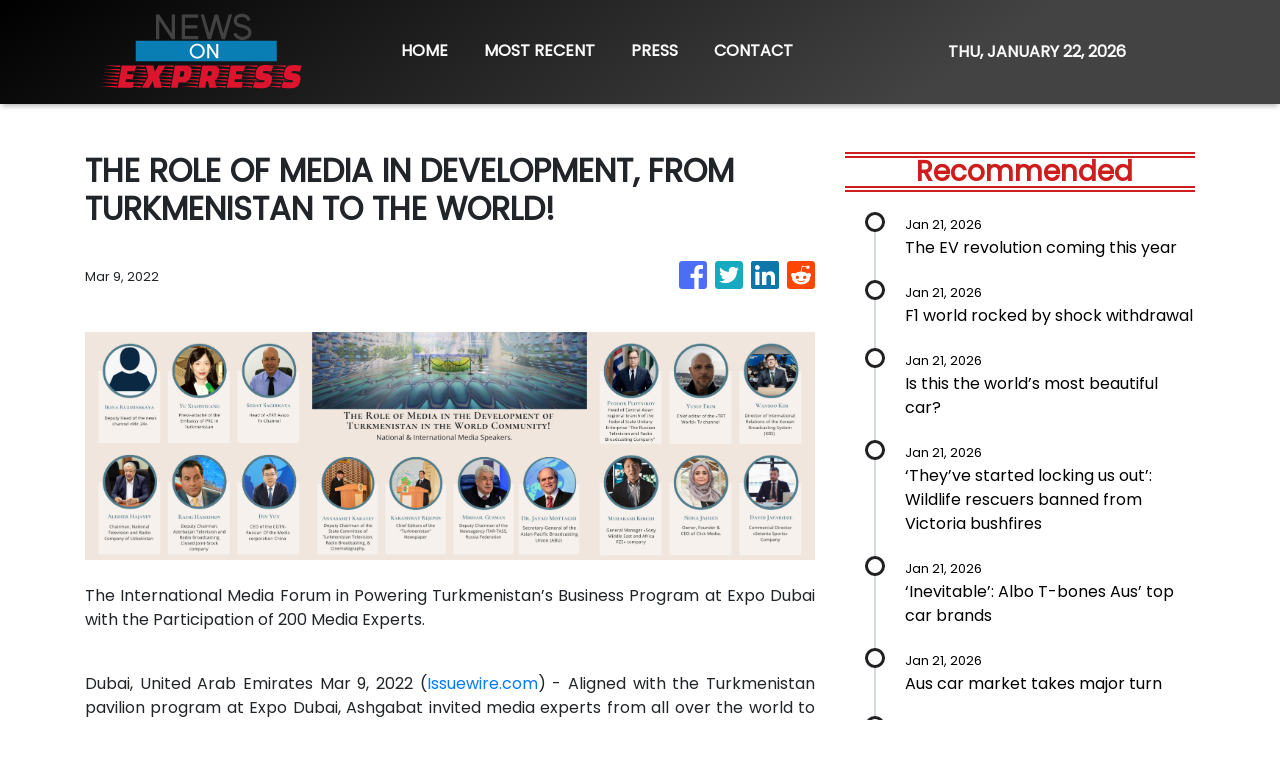

--- FILE ---
content_type: text/html; charset=utf-8
request_url: https://us-central1-vertical-news-network.cloudfunctions.net/get/fetch-include-rss
body_size: 22582
content:
[
  {
    "id": 112288242,
    "title": "The EV revolution coming this year",
    "summary": "Australia’s roads are set to be transformed forever as a new breed of electric cars prepare to make their way into the country.",
    "slug": "the-ev-revolution-coming-this-year",
    "link": "https://www.news.com.au/technology/motoring/motoring-news/the-wild-new-electric-cars-coming-to-australia-in-2026/news-story/6abfe1e3698c53d70475c16d35798a52?from=rss-basic",
    "date_published": "2026-01-21T02:11:45.000Z",
    "images": "https://content.api.news/v3/images/bin/f857ce621cc5423f6ec15f8c0e30db44?width=320",
    "categories": "3492,4637,1005,1432,1436,2688,3484,3493,3552,3563,3566,4645,4654,4671,4728,4743,4751,4752,4758,4771,4772,4779,4780,4794,4795,4796,4797",
    "img_id": "0",
    "caption": "",
    "country": "Australia",
    "source_type": "rss",
    "source": "news.com.au"
  },
  {
    "id": 112277972,
    "title": "F1 world rocked by shock withdrawal",
    "summary": "A key element of the F1 grid has stunned the sport by cancelling its involvement.",
    "slug": "f1-world-rocked-by-shock-withdrawal",
    "link": "https://www.news.com.au/technology/motoring/on-the-road/aston-martin-steps-away-from-formula-1-safety-car-role-after-five-years/news-story/ef1eab9b7673302e9fc65af1e5e9ca9e?from=rss-basic",
    "date_published": "2026-01-21T02:11:45.000Z",
    "images": "https://content.api.news/v3/images/bin/dcea17ba9b8d6a90a98fd38e3d5583d2?width=320",
    "categories": "3492,4637,1005,1432,1436,2688,3484,3493,3552,3563,3566,4645,4654,4671,4728,4743,4751,4752,4758,4771,4772,4779,4780,4794,4795,4796,4797",
    "img_id": "0",
    "caption": "",
    "country": "Australia",
    "source_type": "rss",
    "source": "news.com.au"
  },
  {
    "id": 112266942,
    "title": "Is this the world’s most beautiful car?",
    "summary": "Ferrari’s latest supercar has genuine claims on being the most aesthetically pleasing vehicle ever made. And that’s even before you step inside.",
    "slug": "is-this-the-worlds-most-beautiful-car",
    "link": "https://www.news.com.au/technology/motoring/motoring-news/is-the-ferrari-amalfi-the-worlds-most-beautiful-car/news-story/520c059c1748d979c30dac417898404a?from=rss-basic",
    "date_published": "2026-01-21T02:11:45.000Z",
    "images": "https://content.api.news/v3/images/bin/13ee8f8351647f545db5a3009ba93548?width=320",
    "categories": "3492,4637,1005,1432,1436,2688,3484,3493,3552,3563,3566,4645,4654,4671,4728,4743,4751,4752,4758,4771,4772,4779,4780,4794,4795,4796,4797",
    "img_id": "0",
    "caption": "",
    "country": "Australia",
    "source_type": "rss",
    "source": "news.com.au"
  },
  {
    "id": 112214167,
    "title": "‘They’ve started locking us out’: Wildlife rescuers banned from Victoria bushfires",
    "summary": "Wildlife rescuers are crying foul as they claim the Victorian state government has barred them from helping animals on fire grounds.",
    "slug": "theyve-started-locking-us-out-wildlife-rescuers-banned-from-victoria-bushfires",
    "link": "https://www.news.com.au/technology/science/animals/theyve-started-locking-us-out-wildlife-rescuers-banned-from-victoria-bushfires/news-story/8b8a652f1b9e473bfa52818f087e498b?from=rss-basic",
    "date_published": "2026-01-21T02:11:45.000Z",
    "images": "https://content.api.news/v3/images/bin/701088509f0f0fb98fa2ffdf3b7a2b0f?width=320",
    "categories": "3492,4637,1005,1432,1436,2688,3484,3493,3552,3563,3566,4645,4654,4671,4728,4743,4751,4752,4758,4771,4772,4779,4780,4794,4795,4796,4797",
    "img_id": "0",
    "caption": "",
    "country": "Australia",
    "source_type": "rss",
    "source": "news.com.au"
  },
  {
    "id": 112184685,
    "title": "‘Inevitable’: Albo T-bones Aus’ top car brands",
    "summary": "Australia’s biggest car brands have warned they face significant challenges because of a controversial move from the Albanese Government.",
    "slug": "inevitable-albo-tbones-aus-top-car-brands",
    "link": "https://www.news.com.au/technology/motoring/car-giants-warn-of-tough-new-era-under-australias-strict-emission-rules/news-story/f8676fea7109021bb703676b361766ba?from=rss-basic",
    "date_published": "2026-01-21T02:11:45.000Z",
    "images": "https://content.api.news/v3/images/bin/840c2b3da03495f87b49f211d7bc4e44?width=320",
    "categories": "3492,4637,1005,1432,1436,2688,3484,3493,3552,3563,3566,4645,4654,4671,4728,4743,4751,4752,4758,4771,4772,4779,4780,4794,4795,4796,4797",
    "img_id": "0",
    "caption": "",
    "country": "Australia",
    "source_type": "rss",
    "source": "news.com.au"
  },
  {
    "id": 112163932,
    "title": "Aus car market takes major turn",
    "summary": "Australia’s brutal ‘seller’s market’ for used cars has shifted dramatically in an extraordinary reversal of fortune.",
    "slug": "aus-car-market-takes-major-turn",
    "link": "https://www.news.com.au/technology/motoring/on-the-road/used-car-sales-slump-as-new-data-shows-sellers-market-has-ended/news-story/a4909d5c89357ebd114c3751febd08d5?from=rss-basic",
    "date_published": "2026-01-21T02:11:45.000Z",
    "images": "https://content.api.news/v3/images/bin/1020c8eaa99dc1dcb99b2790579d0f38?width=320",
    "categories": "3492,4637,1005,1432,1436,2688,3484,3493,3552,3563,3566,4645,4654,4671,4728,4743,4751,4752,4758,4771,4772,4779,4780,4794,4795,4796,4797",
    "img_id": "0",
    "caption": "",
    "country": "Australia",
    "source_type": "rss",
    "source": "news.com.au"
  },
  {
    "id": 112096510,
    "title": "‘No war’: Trump pushes back as prices soar",
    "summary": "As Australia tightens car emissions laws, the US is moving in a different direction altogether in a bid to arrest record prices. The flow on might be felt here.",
    "slug": "no-war-trump-pushes-back-as-prices-soar",
    "link": "https://www.news.com.au/technology/motoring/us-officials-move-to-scrap-emissions-rules-amid-record-high-car-prices/news-story/35df4ee08bfa9489187816303a522ce7?from=rss-basic",
    "date_published": "2026-01-21T02:11:45.000Z",
    "images": "https://content.api.news/v3/images/bin/e3c14fdfdb26205e76042de5d3c2d110?width=320",
    "categories": "3492,4637,1005,1432,1436,2688,3484,3493,3552,3563,3566,4645,4654,4671,4728,4743,4751,4752,4758,4771,4772,4779,4780,4794,4795,4796,4797",
    "img_id": "0",
    "caption": "",
    "country": "Australia",
    "source_type": "rss",
    "source": "news.com.au"
  },
  {
    "id": 112074330,
    "title": "‘It’s a battle’: Bitter new F1 rivalry explodes",
    "summary": "One of motor sport’s oldest and most bitter rivalries will spill over into Formula One this season and the protagonists are already at each other’s throats.",
    "slug": "its-a-battle-bitter-new-f1-rivalry-explodes",
    "link": "https://www.news.com.au/technology/motoring/motoring-news/ford-and-gm-go-to-war-over-f1/news-story/229b2ccca8aa69adf25c847d2e28ec53?from=rss-basic",
    "date_published": "2026-01-21T02:11:45.000Z",
    "images": "https://content.api.news/v3/images/bin/4ad0c22de4a874e95561eb9393e0f03c?width=320",
    "categories": "3492,4637,1005,1432,1436,2688,3484,3493,3552,3563,3566,4645,4654,4671,4728,4743,4751,4752,4758,4771,4772,4779,4780,4794,4795,4796,4797",
    "img_id": "0",
    "caption": "",
    "country": "Australia",
    "source_type": "rss",
    "source": "news.com.au"
  },
  {
    "id": 111976225,
    "title": "How an underdog won Car of the Year",
    "summary": "An affordable electric vehicle has landed a killer blow, stunning judges to claim our automotive award.",
    "slug": "how-an-underdog-won-car-of-the-year",
    "link": "https://www.news.com.au/technology/motoring/motoring-news/why-the-kia-ev3-was-named-the-best-new-car-of-2025/news-story/384897ba4b967b2d65a19c730e5b29d3?from=rss-basic",
    "date_published": "2026-01-21T02:11:45.000Z",
    "images": "https://content.api.news/v3/images/bin/339eea7c6445e2739b94413d79e17e10?width=320",
    "categories": "3492,4637,1005,1432,1436,2688,3484,3493,3552,3563,3566,4645,4654,4671,4728,4743,4751,4752,4758,4771,4772,4779,4780,4794,4795,4796,4797",
    "img_id": "0",
    "caption": "",
    "country": "Australia",
    "source_type": "rss",
    "source": "news.com.au"
  },
  {
    "id": 111953740,
    "title": "Fire’s horror impact on livestock, wildlife",
    "summary": "As devastating bushfires continue to rip through almost 400,000 hectares of land across Victoria, a horrifying figure that dwarfs numbers from the Black Summer bushfires has emerged.",
    "slug": "fires-horror-impact-on-livestock-wildlife",
    "link": "https://www.news.com.au/technology/science/animals/tough-time-heartbreak-as-20000-livestock-wildlife-killed-in-victorian-bushfires/news-story/4a12f8e6a36e5e912f4a671beaecb190?from=rss-basic",
    "date_published": "2026-01-21T02:11:45.000Z",
    "images": "https://content.api.news/v3/images/bin/5a845e9b16ad6dd37be84a6e1074c445?width=320",
    "categories": "3492,4637,1005,1432,1436,2688,3484,3493,3552,3563,3566,4645,4654,4671,4728,4743,4751,4752,4758,4771,4772,4779,4780,4794,4795,4796,4797",
    "img_id": "0",
    "caption": "",
    "country": "Australia",
    "source_type": "rss",
    "source": "news.com.au"
  },
  {
    "id": 111942310,
    "title": "‘Filthy’: Tesla tech fail cost brand car of year",
    "summary": "Elon Musk’s passion project and the very feature meant to save Tesla is the same thing that cost his brand a shot at the Car of the Year title.",
    "slug": "filthy-tesla-tech-fail-cost-brand-car-of-year",
    "link": "https://www.news.com.au/technology/motoring/motoring-news/teslas-full-self-driving-feature-slammed-as-a-liability-by-expert-judges/news-story/9c6a794a0d9b4df691abb115b359d836?from=rss-basic",
    "date_published": "2026-01-21T02:11:45.000Z",
    "images": "https://content.api.news/v3/images/bin/de1fc8e95e10a5cd64dcb5da1bbcc693?width=320",
    "categories": "3492,4637,1005,1432,1436,2688,3484,3493,3552,3563,3566,4645,4654,4671,4728,4743,4751,4752,4758,4771,4772,4779,4780,4794,4795,4796,4797",
    "img_id": "0",
    "caption": "",
    "country": "Australia",
    "source_type": "rss",
    "source": "news.com.au"
  },
  {
    "id": 111910427,
    "title": "Revealed: We crown 2025 Car of the Year",
    "summary": "Of all the incredible new models that hit the road in 2025, one stood above the rest.",
    "slug": "revealed-we-crown-2025-car-of-the-year",
    "link": "https://www.news.com.au/technology/motoring/car-advice/kia-ev3-wins-2025-car-of-the-year-title/news-story/5a9c3834d5a5cb8f0a305155f0a6eb76?from=rss-basic",
    "date_published": "2026-01-21T02:11:45.000Z",
    "images": "https://content.api.news/v3/images/bin/462bdb78e46b11a99443963129427184?width=320",
    "categories": "3492,4637,1005,1432,1436,2688,3484,3493,3552,3563,3566,4645,4654,4671,4728,4743,4751,4752,4758,4771,4772,4779,4780,4794,4795,4796,4797",
    "img_id": "0",
    "caption": "",
    "country": "Australia",
    "source_type": "rss",
    "source": "news.com.au"
  },
  {
    "id": 111824617,
    "title": "Council move leads to fish, turtle deaths",
    "summary": "Council’s decision to dump a 20-year wetlands caretaker has triggered an environmental disaster with a beloved Sydney nature walk turning into an overgrown swamp.",
    "slug": "council-move-leads-to-fish-turtle-deaths",
    "link": "https://www.news.com.au/technology/environment/sustainability/really-concerning-council-move-leads-to-mass-wildlife-deaths/news-story/57ba4e6fc57137ce00a0c4a3dd512117?from=rss-basic",
    "date_published": "2026-01-21T02:11:45.000Z",
    "images": "https://content.api.news/v3/images/bin/902925f2fe099d01ee4623bc2e7553e0?width=320",
    "categories": "3492,4637,1005,1432,1436,2688,3484,3493,3552,3563,3566,4645,4654,4671,4728,4743,4751,4752,4758,4771,4772,4779,4780,4794,4795,4796,4797",
    "img_id": "0",
    "caption": "",
    "country": "Australia",
    "source_type": "rss",
    "source": "news.com.au"
  },
  {
    "id": 111790361,
    "title": "Shocking scenes as wild storms slam Sydney",
    "summary": "A woman has died and some communities across NSW faced evacuation as the state was lashed by “very dangerous” thunderstorms.",
    "slug": "shocking-scenes-as-wild-storms-slam-sydney",
    "link": "https://www.news.com.au/technology/environment/new-south-wales-braces-for-more-wild-weather-and-severe-thunderstorm-warnings/news-story/0e57660047df6e1a77882532a638dfa3?from=rss-basic",
    "date_published": "2026-01-21T02:11:45.000Z",
    "images": "https://content.api.news/v3/images/bin/60cd89e3f6870858d1e09d5fc192d95b?width=320",
    "categories": "3492,4637,1005,1432,1436,2688,3484,3493,3552,3563,3566,4645,4654,4671,4728,4743,4751,4752,4758,4771,4772,4779,4780,4794,4795,4796,4797",
    "img_id": "0",
    "caption": "",
    "country": "Australia",
    "source_type": "rss",
    "source": "news.com.au"
  },
  {
    "id": 111737895,
    "title": "‘Global threats continue to grow’: UK to increase age reservists can be called up to 65",
    "summary": "The UK will increase the age reservists can be called up for service by 10 years, as it seeks to better prepare for war in the face of “global threats”.",
    "slug": "global-threats-continue-to-grow-uk-to-increase-age-reservists-can-be-called-up-to-65",
    "link": "https://www.news.com.au/world/europe/global-threats-continue-to-grow-uk-to-increase-age-reservists-can-be-called-up-to-65/news-story/eb27151db1ef35228cf481ed01657c59?from=rss-basic",
    "date_published": "2026-01-21T02:11:45.000Z",
    "images": "https://content.api.news/v3/images/bin/1e0f40675d3c57081e60ac85fcd4041e?width=320",
    "categories": "3492,4637,1005,1432,1436,2688,3484,3493,3552,3563,3566,4645,4654,4671,4728,4743,4751,4752,4758,4771,4772,4779,4780,4794,4795,4796,4797",
    "img_id": "0",
    "caption": "",
    "country": "Australia",
    "source_type": "rss",
    "source": "news.com.au"
  },
  {
    "id": 111714138,
    "title": "‘Changed course’: $15m Schumaker ask",
    "summary": "An iconic piece of motorsport history that changed F1 legend Michael Schumacher’s life forever is set to go to auction for the very first time.",
    "slug": "changed-course-15m-schumaker-ask",
    "link": "https://www.news.com.au/technology/motoring/on-the-road/michael-schumachers-first-f1-racewinning-car-heads-to-auction-for-millions/news-story/1b369c624353dd2b1a8d298cb6608c2d?from=rss-basic",
    "date_published": "2026-01-21T02:11:45.000Z",
    "images": "https://content.api.news/v3/images/bin/2ed994d9c20e0a605ac5601d8de26f5d?width=320",
    "categories": "3492,4637,1005,1432,1436,2688,3484,3493,3552,3563,3566,4645,4654,4671,4728,4743,4751,4752,4758,4771,4772,4779,4780,4794,4795,4796,4797",
    "img_id": "0",
    "caption": "",
    "country": "Australia",
    "source_type": "rss",
    "source": "news.com.au"
  },
  {
    "id": 111714137,
    "title": "Verstappen’s ‘deeply personal’ F1 reveal",
    "summary": "A groundbreaking new partnership between Ford and Red Bull has the potential to transform Formula 1 – and the cars we drive every day.",
    "slug": "verstappens-deeply-personal-f1-reveal",
    "link": "https://www.news.com.au/technology/motoring/motoring-news/red-bull-and-ford-unveil-stunning-new-f1-car/news-story/338d141e8352449004d7add333f23299?from=rss-basic",
    "date_published": "2026-01-21T02:11:45.000Z",
    "images": "https://content.api.news/v3/images/bin/27ec2c02929e606899f911b32eff7468?width=320",
    "categories": "3492,4637,1005,1432,1436,2688,3484,3493,3552,3563,3566,4645,4654,4671,4728,4743,4751,4752,4758,4771,4772,4779,4780,4794,4795,4796,4797",
    "img_id": "0",
    "caption": "",
    "country": "Australia",
    "source_type": "rss",
    "source": "news.com.au"
  },
  {
    "id": 111701627,
    "title": "2200pc blowout: EV tax cuts ‘to cost $23bn’",
    "summary": "Australia’s controversial electric vehicle tax breaks could cost more than $23 billion, extraordinary modelling has revealed.",
    "slug": "2200pc-blowout-ev-tax-cuts-to-cost-23bn",
    "link": "https://www.news.com.au/technology/motoring/motoring-news/ev-tax-bombshell-set-to-cost-budget-more-than-23bn/news-story/50a26acc212082a906fdd21a4696232d?from=rss-basic",
    "date_published": "2026-01-21T02:11:45.000Z",
    "images": "https://content.api.news/v3/images/bin/cb7b1a50853792382ccf786294033b38?width=320",
    "categories": "3492,4637,1005,1432,1436,2688,3484,3493,3552,3563,3566,4645,4654,4671,4728,4743,4751,4752,4758,4771,4772,4779,4780,4794,4795,4796,4797",
    "img_id": "0",
    "caption": "",
    "country": "Australia",
    "source_type": "rss",
    "source": "news.com.au"
  },
  {
    "id": 111701626,
    "title": "Campers evacuate as wild storm approaches",
    "summary": "Millions of Aussies are facing a weekend washout as wild weather lashes the coast - with the rain and winds so severe campers have abandoned their holiday plans.",
    "slug": "campers-evacuate-as-wild-storm-approaches",
    "link": "https://www.news.com.au/technology/environment/heading-home-campers-forced-to-flee-as-wild-storm-heavy-rain-smashes-nsw-south-coast/news-story/8f818e269f7c4ec7869e8021ebaf6e5e?from=rss-basic",
    "date_published": "2026-01-21T02:11:45.000Z",
    "images": "https://content.api.news/v3/images/bin/c2aa365d3c4c3af57ccfabfb98afdf94?width=320",
    "categories": "3492,4637,1005,1432,1436,2688,3484,3493,3552,3563,3566,4645,4654,4671,4728,4743,4751,4752,4758,4771,4772,4779,4780,4794,4795,4796,4797",
    "img_id": "0",
    "caption": "",
    "country": "Australia",
    "source_type": "rss",
    "source": "news.com.au"
  },
  {
    "id": 111654707,
    "title": "‘30 a day’: Albo’s hate speech bill explained as it’s branded ‘unsalvageable’",
    "summary": "Chilling footage taken from a UK home the middle of the night shows what’s at stake here in Australia, critics of major new laws say.",
    "slug": "30-a-day-albos-hate-speech-bill-explained-as-its-branded-unsalvageable",
    "link": "https://www.news.com.au/technology/online/social/labors-sweeping-hate-speech-bill-mirrors-ukstyle-laws-free-speech-advocates-warn/news-story/ed771c71b1852532b5cefe02448a416e?from=rss-basic",
    "date_published": "2026-01-21T02:11:45.000Z",
    "images": "https://content.api.news/v3/images/bin/fb3d8affa88ae0bb078314b4305ccede?width=320",
    "categories": "3492,4637,1005,1432,1436,2688,3484,3493,3552,3563,3566,4645,4654,4671,4728,4743,4751,4752,4758,4771,4772,4779,4780,4794,4795,4796,4797",
    "img_id": "0",
    "caption": "",
    "country": "Australia",
    "source_type": "rss",
    "source": "news.com.au"
  },
  {
    "id": 111633431,
    "title": "New Aus car made with fighter jet parts",
    "summary": "This mind-blowing new muscle car, that leans heavily on lessons learned from Australian motor racing, is definitely one vehicle you need to buckle up tightly in.",
    "slug": "new-aus-car-made-with-fighter-jet-parts",
    "link": "https://www.news.com.au/technology/motoring/motoring-news/fords-new-mustang-dark-horse-sc-has-aussie-links/news-story/b1778973f951f4d96621b56a7ecf71ba?from=rss-basic",
    "date_published": "2026-01-21T02:11:45.000Z",
    "images": "https://content.api.news/v3/images/bin/cdc4b259b130fbf1d152ff94ae24b01a?width=320",
    "categories": "3492,4637,1005,1432,1436,2688,3484,3493,3552,3563,3566,4645,4654,4671,4728,4743,4751,4752,4758,4771,4772,4779,4780,4794,4795,4796,4797",
    "img_id": "0",
    "caption": "",
    "country": "Australia",
    "source_type": "rss",
    "source": "news.com.au"
  },
  {
    "id": 111623250,
    "title": "‘Heinous’: Musk’s AI Grok facing probe",
    "summary": "Millions of accounts were deactivated in the wake of Australia’s social media ban, but it’s an “even more potentially catastrophic” threat that has the watchdog worried.",
    "slug": "heinous-musks-ai-grok-facing-probe",
    "link": "https://www.news.com.au/technology/online/social/millions-of-teen-social-accounts-restricted-after-australias-worldfirst-ban/news-story/a6fe354aeb23388d879b934c7abbfb6f?from=rss-basic",
    "date_published": "2026-01-21T02:11:45.000Z",
    "images": "https://content.api.news/v3/images/bin/a330e2e3054c24b6b241a8141e5db396?width=320",
    "categories": "3492,4637,1005,1432,1436,2688,3484,3493,3552,3563,3566,4645,4654,4671,4728,4743,4751,4752,4758,4771,4772,4779,4780,4794,4795,4796,4797",
    "img_id": "0",
    "caption": "",
    "country": "Australia",
    "source_type": "rss",
    "source": "news.com.au"
  },
  {
    "id": 111615673,
    "title": "Musk caves after ‘vile’ AI deepfake fury",
    "summary": "Elon Musk has been forced to address a vile new trend emerging on X following the global rollout of his controversial AI that replies publicly on command.",
    "slug": "musk-caves-after-vile-ai-deepfake-fury",
    "link": "https://www.news.com.au/technology/online/social/elon-musks-grok-ai-barred-from-undressing-images-after-global-backlash/news-story/0e4b066833bd77ada9a45f28c3019a62?from=rss-basic",
    "date_published": "2026-01-21T02:11:45.000Z",
    "images": "https://content.api.news/v3/images/bin/5dfbcbe42e4f648b6a143c115bf9440b?width=320",
    "categories": "3492,4637,1005,1432,1436,2688,3484,3493,3552,3563,3566,4645,4654,4671,4728,4743,4751,4752,4758,4771,4772,4779,4780,4794,4795,4796,4797",
    "img_id": "0",
    "caption": "",
    "country": "Australia",
    "source_type": "rss",
    "source": "news.com.au"
  },
  {
    "id": 111590609,
    "title": "Winners and losers of Albo’s new ‘car tax’",
    "summary": "Anthony Albanese’s new ‘ute and car tax’ is set to create a stark divide between the cars Aussies want and those we are not so keen on.",
    "slug": "winners-and-losers-of-albos-new-car-tax",
    "link": "https://www.news.com.au/technology/motoring/winners-losers-of-albos-new-car-tax-revealed/news-story/7471dacade4a8e2886d85e06434c5980?from=rss-basic",
    "date_published": "2026-01-21T02:11:45.000Z",
    "images": "https://content.api.news/v3/images/bin/d0360d32b3428758f903dd3f199a3005?width=320",
    "categories": "3492,4637,1005,1432,1436,2688,3484,3493,3552,3563,3566,4645,4654,4671,4728,4743,4751,4752,4758,4771,4772,4779,4780,4794,4795,4796,4797",
    "img_id": "0",
    "caption": "",
    "country": "Australia",
    "source_type": "rss",
    "source": "news.com.au"
  },
  {
    "id": 111590608,
    "title": "Officially rated: Australia’s safest cars",
    "summary": "Australia’s official safety body has released its list of the best cars to give you and your family peace of mind on our roads.",
    "slug": "officially-rated-australias-safest-cars",
    "link": "https://www.news.com.au/technology/motoring/on-the-road/australias-safest-cars-revealed-by-ancap/news-story/dd54b2fb094f2d91d84624132182cfe3?from=rss-basic",
    "date_published": "2026-01-21T02:11:45.000Z",
    "images": "https://content.api.news/v3/images/bin/7115d1d723b9e09ac3830a73fb63e610?width=320",
    "categories": "3492,4637,1005,1432,1436,2688,3484,3493,3552,3563,3566,4645,4654,4671,4728,4743,4751,4752,4758,4771,4772,4779,4780,4794,4795,4796,4797",
    "img_id": "0",
    "caption": "",
    "country": "Australia",
    "source_type": "rss",
    "source": "news.com.au"
  },
  {
    "id": 111561121,
    "title": "Desperate search for diver in Antarctica",
    "summary": "The Australian division will assist in the desperate search for a diver who disappeared under the ice during a dive in the territory.",
    "slug": "desperate-search-for-diver-in-antarctica",
    "link": "https://www.news.com.au/technology/environment/australia-assists-in-search-for-missing-diver-in-antarctica/news-story/c2313721c21deeaf34099e767b3c709d?from=rss-basic",
    "date_published": "2026-01-21T02:11:45.000Z",
    "images": "https://content.api.news/v3/images/bin/da3b840285287b740b53966477559013?width=320",
    "categories": "3492,4637,1005,1432,1436,2688,3484,3493,3552,3563,3566,4645,4654,4671,4728,4743,4751,4752,4758,4771,4772,4779,4780,4794,4795,4796,4797",
    "img_id": "0",
    "caption": "",
    "country": "Australia",
    "source_type": "rss",
    "source": "news.com.au"
  },
  {
    "id": 111526159,
    "title": "Scary footage sends internet into meltdown",
    "summary": "If you think your food delivery apps are bad, you might want to take a look at this. And then count your blessings.",
    "slug": "scary-footage-sends-internet-into-meltdown",
    "link": "https://www.news.com.au/technology/innovation/nothing-stops-the-mail-chinas-driverless-delivery-vans-are-running-into-some-problems/news-story/60f5243f09b65121a64b188324a844e5?from=rss-basic",
    "date_published": "2026-01-21T02:11:45.000Z",
    "images": "https://content.api.news/v3/images/bin/c3389f8f1b0e8528930822cb2623e7dc?width=320",
    "categories": "3492,4637,1005,1432,1436,2688,3484,3493,3552,3563,3566,4645,4654,4671,4728,4743,4751,4752,4758,4771,4772,4779,4780,4794,4795,4796,4797",
    "img_id": "0",
    "caption": "",
    "country": "Australia",
    "source_type": "rss",
    "source": "news.com.au"
  },
  {
    "id": 111515502,
    "title": "‘Swollen’: Grim flood warning for states",
    "summary": "Major flood alerts have been issued for multiple states, while other parts of the country experience a heatwave.",
    "slug": "swollen-grim-flood-warning-for-states",
    "link": "https://www.news.com.au/technology/environment/flood-alerts-for-nsw-queensland-south-australia-and-the-northern-territory/news-story/122ebbac8f37ed971afd19c9c2c96721?from=rss-basic",
    "date_published": "2026-01-21T02:11:45.000Z",
    "images": "https://content.api.news/v3/images/bin/5d50b7e323b84e300c31a5a3315faea1?width=320",
    "categories": "3492,4637,1005,1432,1436,2688,3484,3493,3552,3563,3566,4645,4654,4671,4728,4743,4751,4752,4758,4771,4772,4779,4780,4794,4795,4796,4797",
    "img_id": "0",
    "caption": "",
    "country": "Australia",
    "source_type": "rss",
    "source": "news.com.au"
  },
  {
    "id": 111480143,
    "title": "Infamous car remake coming to Aus",
    "summary": "A state-of-the-art reworking of one of the world’s most beloved but controversial cars is coming to Aussie roads very soon.",
    "slug": "infamous-car-remake-coming-to-aus",
    "link": "https://www.news.com.au/technology/motoring/motoring-news/new-australian-hope-for-fords-legendary-bronco/news-story/ac62b06d84e85d73400b6d211f67ff63?from=rss-basic",
    "date_published": "2026-01-21T02:11:45.000Z",
    "images": "https://content.api.news/v3/images/bin/4ddf2751a0c1db91f71ded5af320446e?width=320",
    "categories": "3492,4637,1005,1432,1436,2688,3484,3493,3552,3563,3566,4645,4654,4671,4728,4743,4751,4752,4758,4771,4772,4779,4780,4794,4795,4796,4797",
    "img_id": "0",
    "caption": "",
    "country": "Australia",
    "source_type": "rss",
    "source": "news.com.au"
  },
  {
    "id": 111480141,
    "title": "‘Political violence’: MAGA supporter charged over wild brawl with anti-ICE protesters",
    "summary": "A Minnesota man has been charged with assault over a wild brawl with anti-ICE protesters.",
    "slug": "political-violence-maga-supporter-charged-over-wild-brawl-with-antiice-protesters",
    "link": "https://www.news.com.au/technology/online/social/political-violence-maga-supporter-charged-over-wild-brawl-with-antiice-protesters/news-story/67c1d21957e89b41a2584918867024e3?from=rss-basic",
    "date_published": "2026-01-21T02:11:45.000Z",
    "images": "https://content.api.news/v3/images/bin/647d841adba7d3510830febf1c88b426?width=320",
    "categories": "3492,4637,1005,1432,1436,2688,3484,3493,3552,3563,3566,4645,4654,4671,4728,4743,4751,4752,4758,4771,4772,4779,4780,4794,4795,4796,4797",
    "img_id": "0",
    "caption": "",
    "country": "Australia",
    "source_type": "rss",
    "source": "news.com.au"
  },
  {
    "id": 112287064,
    "title": "‘Hate group’ vanishes as new laws pass",
    "summary": "A controversial pan-Islamist group in the crosshairs of new hate speech laws have undergone a huge change only hours after new hate speech laws were passed.",
    "slug": "hate-group-vanishes-as-new-laws-pass",
    "link": "https://www.news.com.au/national/politics/hizb-uttahrir-australia-website-disappears-after-labor-passes-sweeping-hate-speech-laws/news-story/606cad554070ae03f0deb8b1d9549c6e?from=rss-basic",
    "date_published": "2026-01-21T02:07:27.000Z",
    "images": "https://content.api.news/v3/images/bin/41d74b2c0d17c83549aefc5c2e5cb9d1?width=320",
    "categories": "1558",
    "img_id": "0",
    "caption": "",
    "country": "Australia",
    "source_type": "rss",
    "source": "news.com.au"
  },
  {
    "id": 112276452,
    "title": "Premier Minns announces tragic death",
    "summary": "The death of Dame Marie Bashir marks the end of an era for NSW, as the state mourns its trailblazing first female governor.",
    "slug": "premier-minns-announces-tragic-death",
    "link": "https://www.news.com.au/national/nsw-act/extraordinary-australian-dame-marie-bashir-dies-state-funeral-announced/news-story/fa2496c63a9912500aa842f53be763c6?from=rss-basic",
    "date_published": "2026-01-21T02:07:27.000Z",
    "images": "https://content.api.news/v3/images/bin/ddd6323556abcb7851c8efc68c352147?width=320",
    "categories": "1558",
    "img_id": "0",
    "caption": "",
    "country": "Australia",
    "source_type": "rss",
    "source": "news.com.au"
  },
  {
    "id": 112276451,
    "title": "Why Prime Minister voted against ban on burning the Australian flag",
    "summary": "Burning the Australian flag will remain legal after a Coalition move to ban the practice went down in flames.",
    "slug": "why-prime-minister-voted-against-ban-on-burning-the-australian-flag",
    "link": "https://www.news.com.au/national/politics/why-prime-minister-voted-against-ban-on-burning-the-australian-flag/news-story/347a2aef4b40311e4ff2b906b2ce2398?from=rss-basic",
    "date_published": "2026-01-21T02:07:27.000Z",
    "images": "https://content.api.news/v3/images/bin/38aff8f025093e97239b3798a505a823?width=320",
    "categories": "1558",
    "img_id": "0",
    "caption": "",
    "country": "Australia",
    "source_type": "rss",
    "source": "news.com.au"
  },
  {
    "id": 112276450,
    "title": "‘Pathetic’: Albo’s ‘deflect’ draws Scomo scorn",
    "summary": "Anthony Albanese has drawn fire from his Liberal predecessor after comments the Prime Minister made on anti-Semitism.",
    "slug": "pathetic-albos-deflect-draws-scomo-scorn",
    "link": "https://www.news.com.au/national/politics/scott-morrison-accuses-delusional-albanese-of-shifting-blame-on-antisemitism/news-story/84312113571f1e5fdd570fd06b1a72c8?from=rss-basic",
    "date_published": "2026-01-21T02:07:27.000Z",
    "images": "https://content.api.news/v3/images/bin/e2b3daa7ad11b83b3e2de05e9363584d?width=320",
    "categories": "1558",
    "img_id": "0",
    "caption": "",
    "country": "Australia",
    "source_type": "rss",
    "source": "news.com.au"
  },
  {
    "id": 112276449,
    "title": "Rebel Nats spark fresh Coalition fears",
    "summary": "There are fresh fears of another Coalition split after multiple Nationals senators went against the opposition’s official position on a key vote.",
    "slug": "rebel-nats-spark-fresh-coalition-fears",
    "link": "https://www.news.com.au/finance/culture/inside-parliament/nationals-senator-willing-to-resign-from-shadow-cabinet-after-defying-opposition-leader-sussan-ley/news-story/a4b8a2555443ba559264f868213d0d80?from=rss-basic",
    "date_published": "2026-01-21T02:07:27.000Z",
    "images": "https://content.api.news/v3/images/bin/6e1ebcc4ff5ab0b7732b4767f50862da?width=320",
    "categories": "1558",
    "img_id": "0",
    "caption": "",
    "country": "Australia",
    "source_type": "rss",
    "source": "news.com.au"
  },
  {
    "id": 112276448,
    "title": "Why government avoids saying ‘radical Islam’",
    "summary": "The government has been forced to backtrack following an embarrassing interview mistake on TV about the new hate laws.",
    "slug": "why-government-avoids-saying-radical-islam",
    "link": "https://www.news.com.au/national/politics/why-the-government-avoids-singling-out-radical-islam-for-fomenting-terrorism/news-story/46dd7a90cb62f405ade85d799d3cf13e?from=rss-basic",
    "date_published": "2026-01-21T02:07:27.000Z",
    "images": "https://content.api.news/v3/images/bin/458cb5d16b76ea0575df80859785dded?width=320",
    "categories": "1558",
    "img_id": "0",
    "caption": "",
    "country": "Australia",
    "source_type": "rss",
    "source": "news.com.au"
  },
  {
    "id": 112276447,
    "title": "Horror find in hospital airconditioning",
    "summary": "Patients in the haematology ward were forced to move to a different facility inside the hospital after the horror discovery was made.",
    "slug": "horror-find-in-hospital-airconditioning",
    "link": "https://www.news.com.au/national/nsw-act/maggots-discovered-inside-airconditioning-vent-at-newcastle-hospital/news-story/0093e9a44470fe5f675e8d98d48638eb?from=rss-basic",
    "date_published": "2026-01-21T02:07:27.000Z",
    "images": "https://content.api.news/v3/images/bin/53e0b408e65cf202d297e5c70ebb14e5?width=320",
    "categories": "1558",
    "img_id": "0",
    "caption": "",
    "country": "Australia",
    "source_type": "rss",
    "source": "news.com.au"
  },
  {
    "id": 112265415,
    "title": "‘Beyond disgusting’: Dad’s message for Albo",
    "summary": "As grim new details emerge of Monday’s alleged anti-Semitic attack, the father of one of the Jewish boys terrorised in the ordeal has delivered a message to the Prime Minister.",
    "slug": "beyond-disgusting-dads-message-for-albo",
    "link": "https://www.news.com.au/national/victoria/father-of-jewish-boy-chased-in-alleged-antisemitic-attack-speaks-out/news-story/2a57b516e29e8d5d9ac1dc52b6af7142?from=rss-basic",
    "date_published": "2026-01-21T02:07:27.000Z",
    "images": "https://content.api.news/v3/images/bin/7b0711ffa2242638d2f6b8f529c051fd?width=320",
    "categories": "1558",
    "img_id": "0",
    "caption": "",
    "country": "Australia",
    "source_type": "rss",
    "source": "news.com.au"
  },
  {
    "id": 112265414,
    "title": "‘Not as strong’: Brutal call on Bondi laws",
    "summary": "Anthony Albanese has made his first remarks since parliament passed landmark changes to hate crimes and gun laws.",
    "slug": "not-as-strong-brutal-call-on-bondi-laws",
    "link": "https://www.news.com.au/national/politics/anthony-albanese-urges-unity-after-landmark-postbondi-laws-passed/news-story/37ed2f7352513e9d3b90b0db0fb498fc?from=rss-basic",
    "date_published": "2026-01-21T02:07:27.000Z",
    "images": "https://content.api.news/v3/images/bin/f1b36dea87ccf3cdb9b29bdc9973e6e2?width=320",
    "categories": "1558",
    "img_id": "0",
    "caption": "",
    "country": "Australia",
    "source_type": "rss",
    "source": "news.com.au"
  },
  {
    "id": 112265413,
    "title": "New poll reveals why One Nation is soaring",
    "summary": "A new poll has revealed why support for One Nation is soaring, after Pauline Hanson’s party overtook the Liberals for the first ever.",
    "slug": "new-poll-reveals-why-one-nation-is-soaring",
    "link": "https://www.news.com.au/national/politics/new-poll-reveals-why-one-nation-is-soaring/news-story/ef1c86221a68cd8f2201538d0f86dcac?from=rss-basic",
    "date_published": "2026-01-21T02:07:27.000Z",
    "images": "https://content.api.news/v3/images/bin/ad7b5bbc27d60e670f984ed09365bc02?width=320",
    "categories": "1558",
    "img_id": "0",
    "caption": "",
    "country": "Australia",
    "source_type": "rss",
    "source": "news.com.au"
  },
  {
    "id": 112253807,
    "title": "Fisherman’s warning after disturbing catch",
    "summary": "A fisherman has issued a distressing warning to swimmers after making a disturbing catch at a popular swimming spot in Sydney’s east.",
    "slug": "fishermans-warning-after-disturbing-catch",
    "link": "https://www.news.com.au/national/nsw-act/worst-possible-outcome-heartbreaking-detail-as-family-of-shark-attack-victim-nico-antic-rally-around-mauled-12yo/news-story/5138a8ec7060f5bb3745655ba02c2039?from=rss-basic",
    "date_published": "2026-01-21T02:07:27.000Z",
    "images": "https://content.api.news/v3/images/bin/c81fe8dd2af663b4401ca76090ccb65d?width=320",
    "categories": "1558",
    "img_id": "0",
    "caption": "",
    "country": "Australia",
    "source_type": "rss",
    "source": "news.com.au"
  },
  {
    "id": 112253806,
    "title": "Have your say in The Great Aussie Debate",
    "summary": "Australia, we need to talk. It is time to finally settle some of the biggest debates happening in your homes and workplaces.",
    "slug": "have-your-say-in-the-great-aussie-debate",
    "link": "https://www.news.com.au/finance/culture/australian-culture/have-your-say-in-the-great-aussie-debate/news-story/9fffb579042f0de03daa58083ee3b438?from=rss-basic",
    "date_published": "2026-01-21T02:07:27.000Z",
    "images": "https://content.api.news/v3/images/bin/c005b6611073e29550199f473341a888?width=320",
    "categories": "1558",
    "img_id": "0",
    "caption": "",
    "country": "Australia",
    "source_type": "rss",
    "source": "news.com.au"
  },
  {
    "id": 112224331,
    "title": "New call after Labor figure’s death",
    "summary": "Nothing is off the table to keep people safe at entertainment precincts after the death of Labor figure Tim Picton, WA Premier Roger Cook says.",
    "slug": "new-call-after-labor-figures-death",
    "link": "https://www.news.com.au/national/western-australia/violent-and-senseless-calls-for-nighttime-safety-review-after-death-of-labor-figure-tim-picton-in-wa/news-story/e9d767671c067b8747729603443fc2bf?from=rss-basic",
    "date_published": "2026-01-21T02:07:27.000Z",
    "images": "https://content.api.news/v3/images/bin/ac920d07e7f20ebad5b9e48dfeb186f2?width=320",
    "categories": "1558",
    "img_id": "0",
    "caption": "",
    "country": "Australia",
    "source_type": "rss",
    "source": "news.com.au"
  },
  {
    "id": 112212633,
    "title": "Coles unveils bizarre hot cross bun line-up",
    "summary": "Coles has unveiled its bizarre hot cross bun flavour profile for Easter shoppers – with a weird Doritos-inspired cheesy jalapeño flavour among the line-up.",
    "slug": "coles-unveils-bizarre-hot-cross-bun-lineup",
    "link": "https://www.news.com.au/lifestyle/food/eat/matcha-doritosinspired-cheesy-jalapeo-among-coles-bizarre-hot-cross-bun-flavour-lineup-coming-to-stores-before-easter/news-story/dbdfa415e2f14c27efdd9791c2ca37ec?from=rss-basic",
    "date_published": "2026-01-21T02:07:27.000Z",
    "images": "https://content.api.news/v3/images/bin/216dde49df741cd00713a3f2549333aa?width=320",
    "categories": "1558",
    "img_id": "0",
    "caption": "",
    "country": "Australia",
    "source_type": "rss",
    "source": "news.com.au"
  },
  {
    "id": 112212632,
    "title": "‘Please don’t’: Accused stabber sobs",
    "summary": "A young man has broken down in court after being denied bail for allegedly stabbing a Good Samaritan who tried to help a woman during a street altercation.",
    "slug": "please-dont-accused-stabber-sobs",
    "link": "https://www.news.com.au/national/victoria/courts-law/please-dont-send-me-to-jail-accused-stabber-denied-bail-after-courtroom-breakdown/news-story/c4916481dba438ad5353d024630db734?from=rss-basic",
    "date_published": "2026-01-21T02:07:27.000Z",
    "images": "https://content.api.news/v3/images/bin/dc8bc929fcd0ca7d934f916be9590c71?width=320",
    "categories": "1558",
    "img_id": "0",
    "caption": "",
    "country": "Australia",
    "source_type": "rss",
    "source": "news.com.au"
  },
  {
    "id": 112212631,
    "title": "MP flights scrapped after expenses scandal",
    "summary": "A federal MP’s expenses scandal has triggered a dramatic overhaul on parliamentary travel – with elected officials now under strict new travel entitlements.",
    "slug": "mp-flights-scrapped-after-expenses-scandal",
    "link": "https://www.news.com.au/national/politics/mp-family-reunion-flights-to-be-capped-economy-fares-only-after-expenses-scandal-review/news-story/da5ecfdc9be03bc46d790ca730b3fadd?from=rss-basic",
    "date_published": "2026-01-21T02:07:27.000Z",
    "images": "https://content.api.news/v3/images/bin/2f5fec2b862dd08c7326ad9059d33834?width=320",
    "categories": "1558",
    "img_id": "0",
    "caption": "",
    "country": "Australia",
    "source_type": "rss",
    "source": "news.com.au"
  },
  {
    "id": 112212630,
    "title": "‘They’ve started locking us out’: Wildlife rescuers banned from Victoria bushfires",
    "summary": "Wildlife rescuers are crying foul as they claim the Victorian state government has barred them from helping animals on fire grounds.",
    "slug": "theyve-started-locking-us-out-wildlife-rescuers-banned-from-victoria-bushfires",
    "link": "https://www.news.com.au/technology/science/animals/theyve-started-locking-us-out-wildlife-rescuers-banned-from-victoria-bushfires/news-story/8b8a652f1b9e473bfa52818f087e498b?from=rss-basic",
    "date_published": "2026-01-21T02:07:27.000Z",
    "images": "https://content.api.news/v3/images/bin/701088509f0f0fb98fa2ffdf3b7a2b0f?width=320",
    "categories": "1558",
    "img_id": "0",
    "caption": "",
    "country": "Australia",
    "source_type": "rss",
    "source": "news.com.au"
  },
  {
    "id": 112212629,
    "title": "Rare light show to grace Aussie skies",
    "summary": "A severe solar storm has triggered a rare and spectacular light phenomenon that is expected to light up Aussie skies.",
    "slug": "rare-light-show-to-grace-aussie-skies",
    "link": "https://www.news.com.au/technology/science/space/severe-solar-storm-expected-to-cause-aurora-australis-phenomena-across-aussie-skies/news-story/e514d831c71e9c086ec980f4d6f6d031?from=rss-basic",
    "date_published": "2026-01-21T02:07:27.000Z",
    "images": "https://content.api.news/v3/images/bin/dc5b897eb2a6c412222fb93048701b05?width=320",
    "categories": "1558",
    "img_id": "0",
    "caption": "",
    "country": "Australia",
    "source_type": "rss",
    "source": "news.com.au"
  },
  {
    "id": 112204666,
    "title": "State’s drastic act on illegal e-bike hoons",
    "summary": "Amid reports of dangerous hooning and illegal behaviour, police in one Aussie state have unveiled their dramatic act after a crackdown on illegal e-bikes.",
    "slug": "states-drastic-act-on-illegal-ebike-hoons",
    "link": "https://www.news.com.au/national/crime/wa-police-seize-and-crush-dozens-of-ebikes-classified-as-illegal-motorbikes-in-states-dramatic-crackdown-on-hoons/news-story/c27e329c6bde8fb85f1cae71ad128ee0?from=rss-basic",
    "date_published": "2026-01-21T02:07:27.000Z",
    "images": "https://content.api.news/v3/images/bin/50592104200dd6df7da918d56170ff99?width=320",
    "categories": "1558",
    "img_id": "0",
    "caption": "",
    "country": "Australia",
    "source_type": "rss",
    "source": "news.com.au"
  },
  {
    "id": 112204665,
    "title": "Major protest update for Aus Day",
    "summary": "A major update has been announced about NSW protesting restrictions in the wake of the Bondi Beach terror attack.",
    "slug": "major-protest-update-for-aus-day",
    "link": "https://www.news.com.au/national/nsw-act/news/major-protest-update-for-aus-day-with-some-marches-allowed-on-australian-day/news-story/2b8fa1b4b8adb80a7a7d1a2c551198d7?from=rss-basic",
    "date_published": "2026-01-21T02:07:27.000Z",
    "images": "https://content.api.news/v3/images/bin/f9409ce2d3d6188ad20ed0a18179cd1d?width=320",
    "categories": "1558",
    "img_id": "0",
    "caption": "",
    "country": "Australia",
    "source_type": "rss",
    "source": "news.com.au"
  },
  {
    "id": 112204664,
    "title": "Mystery man ‘key’ in $6.6m extortion case",
    "summary": "The “key witness” in a case against four men accused of extorting a building company has refused to answer police questions, a court has been told.",
    "slug": "mystery-man-key-in-66m-extortion-case",
    "link": "https://www.news.com.au/national/victoria/courts-law/key-witness-set-to-face-compulsory-questioning-in-case-against-four-men-over-alleged-66m-building-company-extortion/news-story/4f819c5c2b4277dc94653d89468797d1?from=rss-basic",
    "date_published": "2026-01-21T02:07:27.000Z",
    "images": "https://content.api.news/v3/images/bin/e01c86aa71210c2b84c362a6f175894e?width=320",
    "categories": "1558",
    "img_id": "0",
    "caption": "",
    "country": "Australia",
    "source_type": "rss",
    "source": "news.com.au"
  },
  {
    "id": 112194357,
    "title": "Major blow to well-known Aussie chain",
    "summary": "A large Australian pharmacy franchisee, responsible for more than 50 stores, is in limbo as the group owes more than $400m to its creditors.",
    "slug": "major-blow-to-wellknown-aussie-chain",
    "link": "https://www.news.com.au/finance/business/retail/unavoidable-blow-as-major-franchisee-of-priceline-on-verge-of-collapse/news-story/21ddb4366f679d7e629ebd8727cc95d8?from=rss-basic",
    "date_published": "2026-01-21T02:07:27.000Z",
    "images": "https://content.api.news/v3/images/bin/de496b1221cbca22a5171818dc4ea1c2?width=320",
    "categories": "1558",
    "img_id": "0",
    "caption": "",
    "country": "Australia",
    "source_type": "rss",
    "source": "news.com.au"
  },
  {
    "id": 112194356,
    "title": "Top-ranked Aussie exits in boilover",
    "summary": "One of Australia’s great hopes is out of the Australian Open after suffering a shock first-round exit.",
    "slug": "topranked-aussie-exits-in-boilover",
    "link": "https://www.news.com.au/sport/tennis/australian-open/australian-open-2026-topranked-aussie-maya-joint-has-been-defeated-in-a-firstround-upset/news-story/a414c36f25d6d4075fb6d32a9c48cca2?from=rss-basic",
    "date_published": "2026-01-21T02:07:27.000Z",
    "images": "https://content.api.news/v3/images/bin/342726c0cf5e92c81bb294256f5c918e?width=320",
    "categories": "1558",
    "img_id": "0",
    "caption": "",
    "country": "Australia",
    "source_type": "rss",
    "source": "news.com.au"
  },
  {
    "id": 112194355,
    "title": "D-Day set for Winmar’s assault allegations",
    "summary": "The AFL Hall of Famer will fight allegations he assaulted and choked a woman later this year.",
    "slug": "dday-set-for-winmars-assault-allegations",
    "link": "https://www.news.com.au/sport/afl/afl-great-nicky-winmar-to-fight-assault-allegations-at-august-hearing/news-story/466ae51524de942752fc811a4d92eaa5?from=rss-basic",
    "date_published": "2026-01-21T02:07:27.000Z",
    "images": "https://content.api.news/v3/images/bin/257925bd43122c30bda33de59ee77dd5?width=320",
    "categories": "1558",
    "img_id": "0",
    "caption": "",
    "country": "Australia",
    "source_type": "rss",
    "source": "news.com.au"
  },
  {
    "id": 112194354,
    "title": "Boy flown interstate after alleged stabbing",
    "summary": "A woman has been charged with attempted murder after a boy allegedly suffered stab wounds so serious he needed to be flown interstate for treatment.",
    "slug": "boy-flown-interstate-after-alleged-stabbing",
    "link": "https://www.news.com.au/national/crime/child-flown-interstate-after-alleged-stabbing-in-tasmania-woman-charged-with-attempted-murder/news-story/28a330c4722f1f89eeb6a0f74578827b?from=rss-basic",
    "date_published": "2026-01-21T02:07:27.000Z",
    "images": "https://content.api.news/v3/images/bin/f87b2c97f8b09d50d41f2d169031e6b2?width=320",
    "categories": "1558",
    "img_id": "0",
    "caption": "",
    "country": "Australia",
    "source_type": "rss",
    "source": "news.com.au"
  },
  {
    "id": 112183146,
    "title": "Fourth shark attack rocks state’s beaches",
    "summary": "The move comes after multiple shark attacks along the NSW coast, which left one boy with critical leg injuries and beaches shut for the foreseeable future.",
    "slug": "fourth-shark-attack-rocks-states-beaches",
    "link": "https://www.news.com.au/travel/travel-updates/incidents/swimmer-injured-in-fourth-shark-attack-at-nsw-beaches/news-story/84689128ef197d64cf84c3fda41cdb26?from=rss-basic",
    "date_published": "2026-01-21T02:07:27.000Z",
    "images": "https://content.api.news/v3/images/bin/f2d18a6de37cad0dc08305945477d816?width=320",
    "categories": "1558",
    "img_id": "0",
    "caption": "",
    "country": "Australia",
    "source_type": "rss",
    "source": "news.com.au"
  },
  {
    "id": 112183145,
    "title": "‘Heil Hitler’: Jewish teens chased down street",
    "summary": "Five terrified Jewish teens, targeted in an anti-Semitic attack, tried to call police from a nearby payphone after being chased and threatened by a vehicle.",
    "slug": "heil-hitler-jewish-teens-chased-down-street",
    "link": "https://www.news.com.au/national/victoria/crime/jewish-teens-chased-through-st-kilda-east-in-shocking-antisemitic-incident/news-story/938f3610d4c880ad8408bde8e9d3cd2c?from=rss-basic",
    "date_published": "2026-01-21T02:07:27.000Z",
    "images": "https://content.api.news/v3/images/bin/5800b020b490e4f6b8f55bc3e59947d2?width=320",
    "categories": "1558",
    "img_id": "0",
    "caption": "",
    "country": "Australia",
    "source_type": "rss",
    "source": "news.com.au"
  },
  {
    "id": 112183144,
    "title": "Man charged for suspicious bushland death",
    "summary": "A 29-year-old man has been charged with the murder of a 60-year-old man who was found dead with serious head injuries in bushland.",
    "slug": "man-charged-for-suspicious-bushland-death",
    "link": "https://www.news.com.au/national/nsw-act/crime/man-charged-for-suspicious-bushland-death-on-nsw-south-coast/news-story/bc489d398a365ced8928d1d5f8806d3b?from=rss-basic",
    "date_published": "2026-01-21T02:07:27.000Z",
    "images": "https://content.api.news/v3/images/bin/b65ef412d8d1eb24957747ccd059f77b?width=320",
    "categories": "1558",
    "img_id": "0",
    "caption": "",
    "country": "Australia",
    "source_type": "rss",
    "source": "news.com.au"
  },
  {
    "id": 112183143,
    "title": "Croc attack leaves young man injured",
    "summary": "A man in his 20s has been taken to hospital after being bitten by a crocodile at a creek in North Queensland.",
    "slug": "croc-attack-leaves-young-man-injured",
    "link": "https://www.news.com.au/national/queensland/man-hospitalised-after-crocodile-attack-at-north-queensland-creek/news-story/3c3092c0662cfa5d5eb944a535b94b62?from=rss-basic",
    "date_published": "2026-01-21T02:07:27.000Z",
    "images": "https://content.api.news/v3/images/bin/3dbc75679770dac0f5296428b1ea3db0?width=320",
    "categories": "1558",
    "img_id": "0",
    "caption": "",
    "country": "Australia",
    "source_type": "rss",
    "source": "news.com.au"
  },
  {
    "id": 112183142,
    "title": "Two dead after horrific collision with train",
    "summary": "A horror collision has claimed two lives as the circumstances surrounding the fatal railway crossing crash remain unknown.",
    "slug": "two-dead-after-horrific-collision-with-train",
    "link": "https://www.news.com.au/national/victoria/hamilton-highway-closed-after-two-killed-in-horror-train-crash/news-story/ddabb94a7594bbe4a22b02b39ce95f80?from=rss-basic",
    "date_published": "2026-01-21T02:07:27.000Z",
    "images": "https://content.api.news/v3/images/bin/aa13bf8316701b558d1b3c06fc41ed59?width=320",
    "categories": "1558",
    "img_id": "0",
    "caption": "",
    "country": "Australia",
    "source_type": "rss",
    "source": "news.com.au"
  },
  {
    "id": 112274922,
    "title": "Aussies outraged over ‘insane’ rental trend",
    "summary": "A controversial new trend sees renters charging $550 a week for strangers to sleep in their beds while they holiday in Bali.",
    "slug": "aussies-outraged-over-insane-rental-trend",
    "link": "https://www.news.com.au/finance/real-estate/renting/the-controversial-rental-loophole-young-people-are-using-to-travel/news-story/d33886168e25c188aa110814cfb1ce96?from=rss-basic",
    "date_published": "2026-01-21T02:01:56.000Z",
    "images": "https://content.api.news/v3/images/bin/9607d41793284d43fc6af5df53c66d40?width=320",
    "categories": "353,577,598,1155,1157,1158,1245,1941,1962",
    "img_id": "0",
    "caption": "",
    "country": "Australia",
    "source_type": "rss",
    "source": "news.com.au"
  },
  {
    "id": 112274921,
    "title": "‘Yikes’: Aussies shocked at fish market detail",
    "summary": "Sydney’s new $836m fish market has officially opened – but some Aussies have been left less than impressed at the cost of some of the offerings.",
    "slug": "yikes-aussies-shocked-at-fish-market-detail",
    "link": "https://www.news.com.au/finance/money/costs/yikes-aussies-complain-over-prices-at-new-sydney-fish-market/news-story/028470593fd1645e645e275129f5fc5c?from=rss-basic",
    "date_published": "2026-01-21T02:01:56.000Z",
    "images": "https://content.api.news/v3/images/bin/0ed34500a99585977f58c7e624b533b5?width=320",
    "categories": "353,577,598,1155,1157,1158,1245,1941,1962",
    "img_id": "0",
    "caption": "",
    "country": "Australia",
    "source_type": "rss",
    "source": "news.com.au"
  },
  {
    "id": 112252282,
    "title": "‘No longer about WFH’: Big change hits Aus",
    "summary": "There is a significant change ramping up across Aussie workplaces, and it could prove to be the nail in the coffin for the WFH debate.",
    "slug": "no-longer-about-wfh-big-change-hits-aus",
    "link": "https://www.news.com.au/finance/work/trends/no-longer-about-wfh-big-change-sweeping-australian-workplaces-this-year/news-story/309d982c8619582377d3b2b61512b539?from=rss-basic",
    "date_published": "2026-01-21T02:01:56.000Z",
    "images": "https://content.api.news/v3/images/bin/ae76a8173ff106d19c60e41be0d6c141?width=320",
    "categories": "353,577,598,1155,1157,1158,1245,1941,1962",
    "img_id": "0",
    "caption": "",
    "country": "Australia",
    "source_type": "rss",
    "source": "news.com.au"
  },
  {
    "id": 112211113,
    "title": "‘Strong sell’: CommBank investors face brutal reality check as share price tipped to fall further",
    "summary": "The world’s most expensive bank is facing a brutal reality check after an explosion in its share price drew comparisons to a “meme stock”.",
    "slug": "strong-sell-commbank-investors-face-brutal-reality-check-as-share-price-tipped-to-fall-further",
    "link": "https://www.news.com.au/finance/business/banking/strong-sell-commbank-investors-face-brutal-reality-check-as-share-price-tipped-to-fall-further/news-story/f09a4e506d10385c805755f5cde1870b?from=rss-basic",
    "date_published": "2026-01-21T02:01:56.000Z",
    "images": "https://content.api.news/v3/images/bin/8be2260d02b558100772036ceab79d20?width=320",
    "categories": "353,577,598,1155,1157,1158,1245,1941,1962",
    "img_id": "0",
    "caption": "",
    "country": "Australia",
    "source_type": "rss",
    "source": "news.com.au"
  },
  {
    "id": 112203149,
    "title": "North Korea’s Kim Jong Un sacks top official on the spot, blasts ‘rude, incompetent’ apparatchiks",
    "summary": "North Korean leader Kim Jong Un has fired a top official “on the spot” and condemned “incompetent” apparatchiks during a shock speech.",
    "slug": "north-koreas-kim-jong-un-sacks-top-official-on-the-spot-blasts-rude-incompetent-apparatchiks",
    "link": "https://www.news.com.au/finance/work/leaders/north-koreas-kim-jong-un-sacks-top-official-on-the-spot-blasts-rude-incompetent-apparatchiks/news-story/bbb2309f04190dd89914902816c870ba?from=rss-basic",
    "date_published": "2026-01-21T02:01:56.000Z",
    "images": "https://content.api.news/v3/images/bin/ae53018458049bca7a24f3b8c70fa854?width=320",
    "categories": "353,577,598,1155,1157,1158,1245,1941,1962",
    "img_id": "0",
    "caption": "",
    "country": "Australia",
    "source_type": "rss",
    "source": "news.com.au"
  },
  {
    "id": 112192834,
    "title": "Major blow to well-known Aussie chain",
    "summary": "A large Australian pharmacy franchisee, responsible for more than 50 stores, is in limbo as the group owes more than $400m to its creditors.",
    "slug": "major-blow-to-wellknown-aussie-chain",
    "link": "https://www.news.com.au/finance/business/retail/unavoidable-blow-as-major-franchisee-of-priceline-on-verge-of-collapse/news-story/21ddb4366f679d7e629ebd8727cc95d8?from=rss-basic",
    "date_published": "2026-01-21T02:01:56.000Z",
    "images": "https://content.api.news/v3/images/bin/de496b1221cbca22a5171818dc4ea1c2?width=320",
    "categories": "353,577,598,1155,1157,1158,1245,1941,1962",
    "img_id": "0",
    "caption": "",
    "country": "Australia",
    "source_type": "rss",
    "source": "news.com.au"
  },
  {
    "id": 112160880,
    "title": "PM’s shock concession on hate speech laws",
    "summary": "Anthony Albanese has faced a barrage of criticism over elements of the laws drafted in the wake of the Bondi terror attack.",
    "slug": "pms-shock-concession-on-hate-speech-laws",
    "link": "https://www.news.com.au/finance/culture/inside-parliament/labors-firearms-hate-speech-reforms-expected-to-pass-parliament/news-story/7b2cb9620b05e3ba21d7c1caae792f25?from=rss-basic",
    "date_published": "2026-01-21T02:01:56.000Z",
    "images": "https://content.api.news/v3/images/bin/75fabcdab4025fd274d0a9d51aad5085?width=320",
    "categories": "353,577,598,1155,1157,1158,1245,1941,1962",
    "img_id": "0",
    "caption": "",
    "country": "Australia",
    "source_type": "rss",
    "source": "news.com.au"
  },
  {
    "id": 112104807,
    "title": "What’s open this Australia Day",
    "summary": "Major retailers and supermarkets will trade with reduced hours this Australia Day long weekend. Here’s what’s open and what’s changed, depending on where you live.",
    "slug": "whats-open-this-australia-day",
    "link": "https://www.news.com.au/finance/business/retail/australia-day-2026-whats-open-across-the-country-for-the-long-weekend/news-story/71f09778f70121ea83a9989ef479ddda?from=rss-basic",
    "date_published": "2026-01-21T02:01:56.000Z",
    "images": "https://content.api.news/v3/images/bin/024e243f42d52c83fd32fc9858d3d82f?width=320",
    "categories": "353,577,598,1155,1157,1158,1245,1941,1962",
    "img_id": "0",
    "caption": "",
    "country": "Australia",
    "source_type": "rss",
    "source": "news.com.au"
  },
  {
    "id": 112104806,
    "title": "Below average’: IMF’s huge inflation call",
    "summary": "A new economic forecast suggests cost of living pain will remain for a “prolonged period”, as tariffs continue to weigh on global economies.",
    "slug": "below-average-imfs-huge-inflation-call",
    "link": "https://www.news.com.au/finance/economy/australian-economy/imf-warns-of-drawnout-cost-of-living-pain-for-australia-as-global-tariffs-weigh-on-national-economy/news-story/8e4ca7833d5b859d374baba2ed4963ea?from=rss-basic",
    "date_published": "2026-01-21T02:01:56.000Z",
    "images": "https://content.api.news/v3/images/bin/9c7158f20b3df645863218917ace417f?width=320",
    "categories": "353,577,598,1155,1157,1158,1245,1941,1962",
    "img_id": "0",
    "caption": "",
    "country": "Australia",
    "source_type": "rss",
    "source": "news.com.au"
  },
  {
    "id": 112071287,
    "title": "Aussie billionaires’ shocking wealth surge",
    "summary": "Billionaire wealth surged 16 per cent last year while millions of Australians struggled with poverty and food insecurity, prompting calls for urgent tax reform.",
    "slug": "aussie-billionaires-shocking-wealth-surge",
    "link": "https://www.news.com.au/finance/money/tax/australias-richest-gain-600000-a-day-as-inequality-deepens-new-report-reveals/news-story/19967c11384b931d9e51f0a46c0e9963?from=rss-basic",
    "date_published": "2026-01-21T02:01:56.000Z",
    "images": "https://content.api.news/v3/images/bin/864753c3a9680cc372dfb80c663726c2?width=320",
    "categories": "353,577,598,1155,1157,1158,1245,1941,1962",
    "img_id": "0",
    "caption": "",
    "country": "Australia",
    "source_type": "rss",
    "source": "news.com.au"
  },
  {
    "id": 112026966,
    "title": "‘I wouldn’t say rich’: Gen Z tradie shocks with salary admission",
    "summary": "A young man was stopped mid-Maccas run and revealed the staggering salary he takes home as a refrigeration mechanic.",
    "slug": "i-wouldnt-say-rich-gen-z-tradie-shocks-with-salary-admission",
    "link": "https://www.news.com.au/finance/work/i-wouldnt-say-rich-gen-z-tradie-shocks-with-salary-admission/news-story/3d94b6a87b1d0f36f694d03cccf628d3?from=rss-basic",
    "date_published": "2026-01-21T02:01:56.000Z",
    "images": "https://content.api.news/v3/images/bin/e6c3538593d0b9a9ef8427ba04c03080?width=320",
    "categories": "353,577,598,1155,1157,1158,1245,1941,1962",
    "img_id": "0",
    "caption": "",
    "country": "Australia",
    "source_type": "rss",
    "source": "news.com.au"
  },
  {
    "id": 111950700,
    "title": "Wow’: Aussie influencer shocks US with money admission",
    "summary": "A very successful Aussie business woman has left the US shocked after revealing how much she sold her business for.",
    "slug": "wow-aussie-influencer-shocks-us-with-money-admission",
    "link": "https://www.news.com.au/finance/culture/australian-culture/wow-aussie-influencer-shocks-us-with-money-admission/news-story/af2130d957406aea1813b04eec55c1c1?from=rss-basic",
    "date_published": "2026-01-21T02:01:56.000Z",
    "images": "https://content.api.news/v3/images/bin/d4c9bf347ed65672e73d50f566989215?width=320",
    "categories": "353,577,598,1155,1157,1158,1245,1941,1962",
    "img_id": "0",
    "caption": "",
    "country": "Australia",
    "source_type": "rss",
    "source": "news.com.au"
  },
  {
    "id": 111907381,
    "title": "‘Shouted at’: Sydney bookshop with one-star rating goes viral over customer complaints",
    "summary": "A Sydney bookshop with a one-star rating has gone viral after a string of complaints about “shocking” behaviour from staff.",
    "slug": "shouted-at-sydney-bookshop-with-onestar-rating-goes-viral-over-customer-complaints",
    "link": "https://www.news.com.au/finance/business/retail/shouted-at-sydney-bookshop-with-onestar-rating-goes-viral-over-customer-complaints/news-story/c4f79cebc2ab20c61b5fba0a33cc919c?from=rss-basic",
    "date_published": "2026-01-21T02:01:56.000Z",
    "images": "https://content.api.news/v3/images/bin/722777c7df03b9e21b98b362850e2acb?width=320",
    "categories": "353,577,598,1155,1157,1158,1245,1941,1962",
    "img_id": "0",
    "caption": "",
    "country": "Australia",
    "source_type": "rss",
    "source": "news.com.au"
  },
  {
    "id": 111821578,
    "title": "‘Deplorable’: Findings after death of 21yo at winery",
    "summary": "A 21-year-old died at a NSW winery just five weeks after starting work there in 2019. Seven years later, an inquest has revealed more about his death.",
    "slug": "deplorable-findings-after-death-of-21yo-at-winery",
    "link": "https://www.news.com.au/finance/work/at-work/inquest-findings-handed-down-following-death-of-jerwin-royupa-21-at-nsw-winery/news-story/083ea38c136e88d22ae6829a1f07a0a8?from=rss-basic",
    "date_published": "2026-01-21T02:01:56.000Z",
    "images": "https://content.api.news/v3/images/bin/ee382fb66f4492a7ca3588f133bca221?width=320",
    "categories": "353,577,598,1155,1157,1158,1245,1941,1962",
    "img_id": "0",
    "caption": "",
    "country": "Australia",
    "source_type": "rss",
    "source": "news.com.au"
  },
  {
    "id": 111798727,
    "title": "After 100 years, an Aussie icon is folding",
    "summary": "An iconic store is shutting down as the country’s retail apocalypse claims another beloved brand that dressed Australians for nearly 100 years.",
    "slug": "after-100-years-an-aussie-icon-is-folding",
    "link": "https://www.news.com.au/finance/business/iconic-australian-retailer-fletcher-jones-to-close-its-doors-for-good/news-story/252f7677afa0cc3d860c55df6a7f1eff?from=rss-basic",
    "date_published": "2026-01-21T02:01:56.000Z",
    "images": "https://content.api.news/v3/images/bin/5bfa5da48cf6fe649292ec57ebd73166?width=320",
    "categories": "353,577,598,1155,1157,1158,1245,1941,1962",
    "img_id": "0",
    "caption": "",
    "country": "Australia",
    "source_type": "rss",
    "source": "news.com.au"
  },
  {
    "id": 111722769,
    "title": "‘Thousands of dollars’: Tensions explode with Australia Post",
    "summary": "Desperate small business owners say Australia Post is leaving them thousands of dollars out of pocket due to one unbelievable reason.",
    "slug": "thousands-of-dollars-tensions-explode-with-australia-post",
    "link": "https://www.news.com.au/finance/small-business/tensions-with-australia-post-hit-boiling-point-as-business-owners-push-back/news-story/ac462b3770de0663617251a1a77cdd90?from=rss-basic",
    "date_published": "2026-01-21T02:01:56.000Z",
    "images": "https://content.api.news/v3/images/bin/469ccbc3973c4f4c60eaf0c5e6022ffd?width=320",
    "categories": "353,577,598,1155,1157,1158,1245,1941,1962",
    "img_id": "0",
    "caption": "",
    "country": "Australia",
    "source_type": "rss",
    "source": "news.com.au"
  },
  {
    "id": 111708906,
    "title": "‘Dumbest thing’: US politician wants to introduce a ‘Sin Tax’ for OnlyFans creators",
    "summary": "A wild debate has kicked-off online after an politician has claimed he wants to introduce a ‘sin tax’.",
    "slug": "dumbest-thing-us-politician-wants-to-introduce-a-sin-tax-for-onlyfans-creators",
    "link": "https://www.news.com.au/finance/economy/dumbest-thing-us-politician-wants-to-introduce-a-sin-tax-for-onlyfans-creators/news-story/445e2f2234bfc775103e6e08ed549187?from=rss-basic",
    "date_published": "2026-01-21T02:01:56.000Z",
    "images": "https://content.api.news/v3/images/bin/af7050d13f0bfef43292602ac47cac63?width=320",
    "categories": "353,577,598,1155,1157,1158,1245,1941,1962",
    "img_id": "0",
    "caption": "",
    "country": "Australia",
    "source_type": "rss",
    "source": "news.com.au"
  },
  {
    "id": 111708905,
    "title": "Short kings rise: Why height no longer matters in 2026",
    "summary": "Men don’t have to put up with beauty standards that women do; but they do typically have one battle to fight – until now. Short kings, we see you.",
    "slug": "short-kings-rise-why-height-no-longer-matters-in-2026",
    "link": "https://www.news.com.au/finance/culture/australian-culture/how-can-you-mock-this-guy-the-cultural-shift-that-is-making-a-mans-height-irrelevant/news-story/da3d636d9178f6d1f6d0e72f72eefe6e?from=rss-basic",
    "date_published": "2026-01-21T02:01:56.000Z",
    "images": "https://content.api.news/v3/images/bin/a52283a8f020b0fedf1c2ccb03c7482c?width=320",
    "categories": "353,577,598,1155,1157,1158,1245,1941,1962",
    "img_id": "0",
    "caption": "",
    "country": "Australia",
    "source_type": "rss",
    "source": "news.com.au"
  },
  {
    "id": 111698581,
    "title": "Within weeks: Iconic retailer shuts down",
    "summary": "A high profile Aussie women’s fashion brand has announced it will shut down all its physical stores and online operation within weeks.",
    "slug": "within-weeks-iconic-retailer-shuts-down",
    "link": "https://www.news.com.au/lifestyle/fashion/cult-fashion-brand-sass-bide-to-close-all-stores-and-online-sales/news-story/934d002d65cedcc11598a7980f6eeb32?from=rss-basic",
    "date_published": "2026-01-21T02:01:56.000Z",
    "images": "https://content.api.news/v3/images/bin/27f4edc11327c60a798561a39243c6b5?width=320",
    "categories": "353,577,598,1155,1157,1158,1245,1941,1962",
    "img_id": "0",
    "caption": "",
    "country": "Australia",
    "source_type": "rss",
    "source": "news.com.au"
  },
  {
    "id": 111673650,
    "title": "‘Trump Island’: Wild call on Aussie city",
    "summary": "A beachy city in Queensland could become home to Australia’s first Trump Tower, with one MP encouraging the US President to consider a Queensland “Trump Island” too.",
    "slug": "trump-island-wild-call-on-aussie-city",
    "link": "https://www.news.com.au/finance/business/surfers-paradise-could-become-home-to-australias-first-trump-tower/news-story/07fb2e80ca7a876470e1535bb5606d7f?from=rss-basic",
    "date_published": "2026-01-21T02:01:56.000Z",
    "images": "https://content.api.news/v3/images/bin/4c5c52eac6962f47f113117935345755?width=320",
    "categories": "353,577,598,1155,1157,1158,1245,1941,1962",
    "img_id": "0",
    "caption": "",
    "country": "Australia",
    "source_type": "rss",
    "source": "news.com.au"
  },
  {
    "id": 111673649,
    "title": "Vic warehouse pic exposes ‘shocking’ fail",
    "summary": "Hundreds of items have been reunited with their owners after a “shocking” series of events that left some of Victoria’s most vulnerable people devastated.",
    "slug": "vic-warehouse-pic-exposes-shocking-fail",
    "link": "https://www.news.com.au/finance/money/costs/pawnbroking-industry-on-notice-after-firm-slammed-for-unlawful-480-per-cent-interest/news-story/d1f78d3ce00f4a313fc16d45a800f0d6?from=rss-basic",
    "date_published": "2026-01-21T02:01:56.000Z",
    "images": "https://content.api.news/v3/images/bin/81264c710221787e6e379d34127e7261?width=320",
    "categories": "353,577,598,1155,1157,1158,1245,1941,1962",
    "img_id": "0",
    "caption": "",
    "country": "Australia",
    "source_type": "rss",
    "source": "news.com.au"
  },
  {
    "id": 111592406,
    "title": "‘Don’t cry to me’: Couple’s bold $400k gamble",
    "summary": "A pilates instructor was informed by email that she was being made redundant as Covid struck. With her husband, she took a $400k gamble that paid off big.",
    "slug": "dont-cry-to-me-couples-bold-400k-gamble",
    "link": "https://www.news.com.au/finance/business/retail/nervous-aussie-couple-reveal-huge-risk-they-took-to-launch-their-business/news-story/2289edcc05a557127a46cec694c13d16?from=rss-basic",
    "date_published": "2026-01-21T02:01:56.000Z",
    "images": "https://content.api.news/v3/images/bin/775f6605a0aadc1628e40de8a1bb47bd?width=320",
    "categories": "353,577,598,1155,1157,1158,1245,1941,1962",
    "img_id": "0",
    "caption": "",
    "country": "Australia",
    "source_type": "rss",
    "source": "news.com.au"
  },
  {
    "id": 111588501,
    "title": "‘Without shame’: Neale affair claims leak",
    "summary": "New and brazen claims have emerged about Lachlan Neale’s alleged affair with his wife’s former best friend, Tess Crosley.",
    "slug": "without-shame-neale-affair-claims-leak",
    "link": "https://www.news.com.au/finance/culture/australian-culture/did-not-try-to-hide-it-more-claims-emerge-about-lachie-neales-relationship-with-his-wifes-former-best-friend/news-story/b1f4628d63e84be4619eb881e00ee01d?from=rss-basic",
    "date_published": "2026-01-21T02:01:56.000Z",
    "images": "https://content.api.news/v3/images/bin/44f56aca7c9e72874327239748e41f06?width=320",
    "categories": "353,577,598,1155,1157,1158,1245,1941,1962",
    "img_id": "0",
    "caption": "",
    "country": "Australia",
    "source_type": "rss",
    "source": "news.com.au"
  },
  {
    "id": 111588500,
    "title": "Insane response to cleaner’s $50p/h question",
    "summary": "A Brisbane-based cleaner has sparked a heated debate among Aussies after revealing how much people should be paying for a cleaning service.",
    "slug": "insane-response-to-cleaners-50ph-question",
    "link": "https://www.news.com.au/finance/business/other-industries/how-much-would-you-pay-cleaners-video-sparks-fiery-debate-among-aussies/news-story/2ec09eea1039682374f7a5fc1a64b0e6?from=rss-basic",
    "date_published": "2026-01-21T02:01:56.000Z",
    "images": "https://content.api.news/v3/images/bin/7901a40088deda526be4a132d5c3f8e5?width=320",
    "categories": "353,577,598,1155,1157,1158,1245,1941,1962",
    "img_id": "0",
    "caption": "",
    "country": "Australia",
    "source_type": "rss",
    "source": "news.com.au"
  },
  {
    "id": 111578207,
    "title": "160yo globally iconic retailer goes bust",
    "summary": "A 160-year-old retailer, which stocks some of the world’s most famous names, has gone bankrupt owing one fashion house more than $200 million.",
    "slug": "160yo-globally-iconic-retailer-goes-bust",
    "link": "https://www.news.com.au/finance/business/retail/legendary-us-department-store-saks-fifth-ave-collapses-into-bankruptcy-after-disastrous-merger-with-arch-rival/news-story/e6f69e03c597de59b02373147860c0e7?from=rss-basic",
    "date_published": "2026-01-21T02:01:56.000Z",
    "images": "https://content.api.news/v3/images/bin/2cf4f4b2f45678176d272fb86ebb8aa7?width=320",
    "categories": "353,577,598,1155,1157,1158,1245,1941,1962",
    "img_id": "0",
    "caption": "",
    "country": "Australia",
    "source_type": "rss",
    "source": "news.com.au"
  },
  {
    "id": 111578206,
    "title": "Biggest super mistake Aussies are making",
    "summary": "Young Australians could be setting themselves back thousands of dollars in retirement, simply due to not doing one simple thing.",
    "slug": "biggest-super-mistake-aussies-are-making",
    "link": "https://www.news.com.au/finance/superannuation/young-australians-costing-themselves-in-retirement-with-one-superannuation-mistake/news-story/5a1ed2bfaf4d823a97b02e919e85dfbf?from=rss-basic",
    "date_published": "2026-01-21T02:01:56.000Z",
    "images": "https://content.api.news/v3/images/bin/652c09d2a4c4d4003a8fbfeb321ced8e?width=320",
    "categories": "353,577,598,1155,1157,1158,1245,1941,1962",
    "img_id": "0",
    "caption": "",
    "country": "Australia",
    "source_type": "rss",
    "source": "news.com.au"
  },
  {
    "id": 111578205,
    "title": "Attorney-General’s cash splash includes pay rise",
    "summary": "Government barristers have secured a massive pay hike worth more than $1000 per day after a 14-year freeze, sparking concerns over taxpayer spending.",
    "slug": "attorneygenerals-cash-splash-includes-pay-rise",
    "link": "https://www.news.com.au/finance/work/at-work/attorneygeneral-awards-top-government-lawyers-massive-pay-increase-after-14year-freeze/news-story/2805197d895928af582141d7dad35956?from=rss-basic",
    "date_published": "2026-01-21T02:01:56.000Z",
    "images": "https://content.api.news/v3/images/bin/40fc3bcd171689944d5f42b6107984ad?width=320",
    "categories": "353,577,598,1155,1157,1158,1245,1941,1962",
    "img_id": "0",
    "caption": "",
    "country": "Australia",
    "source_type": "rss",
    "source": "news.com.au"
  },
  {
    "id": 111568268,
    "title": "Bank’s painful move for homeowners",
    "summary": "Mortgage holders will be holding their breath in 2026 as 34 lenders start lifting their fixed interest rate offerings.",
    "slug": "banks-painful-move-for-homeowners",
    "link": "https://www.news.com.au/finance/economy/interest-rates/commbank-lifts-fixed-rates-as-reserve-bank-is-expected-to-raise-cash-rate-in-february/news-story/f1e37c38a0e441a91e07bbf248f50ec8?from=rss-basic",
    "date_published": "2026-01-21T02:01:56.000Z",
    "images": "https://content.api.news/v3/images/bin/d7518d3a4be8b6e3f309337e5e4f1ae1?width=320",
    "categories": "353,577,598,1155,1157,1158,1245,1941,1962",
    "img_id": "0",
    "caption": "",
    "country": "Australia",
    "source_type": "rss",
    "source": "news.com.au"
  },
  {
    "id": 111503146,
    "title": "‘Underage’: Bleak Labubu allegations exposed",
    "summary": "They’re one of the hottest products in the world but an investigation has uncovered a series disturbing allegations about how the toys are made.",
    "slug": "underage-bleak-labubu-allegations-exposed",
    "link": "https://www.news.com.au/finance/business/manufacturing/allegations-of-exploitation-at-factory-that-makes-labubus/news-story/10288e6706305cc5b94782272b848fd6?from=rss-basic",
    "date_published": "2026-01-21T02:01:56.000Z",
    "images": "https://content.api.news/v3/images/bin/c3ed052cc850c5f3b849d99ca9c0dd65?width=320",
    "categories": "353,577,598,1155,1157,1158,1245,1941,1962",
    "img_id": "0",
    "caption": "",
    "country": "Australia",
    "source_type": "rss",
    "source": "news.com.au"
  },
  {
    "id": 111400423,
    "title": "‘My whole body was shaking’: Attacks on Aussie lifeguards soar",
    "summary": "Lifeguards around the country are facing up to 10 incidents of abuse or aggression every day, with some facilities forced to temporarily close amid a surge in violence.",
    "slug": "my-whole-body-was-shaking-attacks-on-aussie-lifeguards-soar",
    "link": "https://www.news.com.au/finance/work/at-work/my-whole-body-was-shaking-attacks-on-aussie-lifeguards-soar/news-story/174ac7380395135120389903eb8a6e06?from=rss-basic",
    "date_published": "2026-01-21T02:01:56.000Z",
    "images": "https://content.api.news/v3/images/bin/a665a006309a781ec24ed80ae759aa67?width=320",
    "categories": "353,577,598,1155,1157,1158,1245,1941,1962",
    "img_id": "0",
    "caption": "",
    "country": "Australia",
    "source_type": "rss",
    "source": "news.com.au"
  },
  {
    "id": 112284039,
    "title": "Court set to deliver verdict on ex-PM Han's insurrection charges",
    "summary": "A court is set to deliver a verdict Wednesday on charges former Prime Minister Han Duck-soo played a key role in an insurrection by abetting former President Yoon Suk Yeol's failed imposition of martial law. Han will be the first member of Yoon's Cabinet to be sentenced over the Dec. 3, 2024, emergency order, which was brought to an end after six hours by the National Assembly's vote to lift the decree. The Seoul Central District Court is scheduled to hold the sentencing hearing at 2 p.m. and has allowed it to be televised live. Han has been charged with abetting the ringleader of an insurrection, playing a key role in an insurrection and perjury, all in connection with the martial law imposition. In addition to attending a Cabinet meeting shortly before Yoon declared martial law on Dec. 3, he allegedly signed a revised proclamation that was drafted later to enhance its legitimacy, discarded it and lied under oath at the Constitutional Court. Special counsel team Cho Eun-suk's team has sought a 15-year prison term for Han, accusing him of taking part in a series of acts before and after t",
    "slug": "court-set-to-deliver-verdict-on-expm-hans-insurrection-charges",
    "link": "https://www.koreatimes.co.kr/southkorea/law-crime/20260121/court-set-to-deliver-verdict-on-ex-pm-hans-insurrection-charges?utm_source=rss",
    "date_published": "2026-01-21T00:07:02.000Z",
    "images": "https://newsimg.koreatimes.co.kr/2026/01/21/166f92cc-1e0d-4791-9efa-08450b761d02.jpg",
    "categories": "1558",
    "img_id": "0",
    "caption": "",
    "country": "South Korea",
    "source_type": "rss",
    "source": "The Korea Times"
  },
  {
    "id": 112262416,
    "title": "OpenAI's 'last resort' ad plan raises concerns over reliability",
    "summary": "OpenAI’s decision to bring advertisements into its generative AI chatbot ChatGPT is fueling concerns that commercial pressures could undermine the reliability and neutrality of AI answers, potentially pushing users toward rival services. According to the company, it will begin testing ads in the free tier and the low-priced ChatGPT Go plan in the United States within weeks, while keeping higher-priced subscriptions ad-free. ChatGPT Go is a low-priced subscription tier positioned between the free and Plus plans, costing about $8 per month in the U.S. It explained that ads will appear beneath chatbot responses, clearly labeled and separated from AI-generated answers, while also stressing that the users’ data won’t be sold to advertisers. While the company insists ads will not influence responses, reactions from Korean users and industry insiders suggest growing unease over trust, privacy and the risk of service abandonment. A general user named Kim Bo-young, who occasionally use ChatGPT’s free-tier service, expressed doubt on the credibility of answers as they might prioritize adv",
    "slug": "openais-last-resort-ad-plan-raises-concerns-over-reliability",
    "link": "https://www.koreatimes.co.kr/business/tech-science/20260121/openais-last-resort-ad-plan-raises-concerns-over-reliability?utm_source=rss",
    "date_published": "2026-01-21T00:07:02.000Z",
    "images": "https://newsimg.koreatimes.co.kr/2026/01/20/6de486a3-5550-4a5a-8798-f2720f5f4849.png",
    "categories": "3492,4637,1005,1432,1436,2688,3484,3493,3552,3563,3566,4645,4654,4671,4728,4743,4751,4752,4758,4771,4772,4779,4780,4794,4795,4796,4797",
    "img_id": "0",
    "caption": "",
    "country": "South Korea",
    "source_type": "rss",
    "source": "The Korea Times"
  },
  {
    "id": 112262415,
    "title": "Korean violinist wins US competition after car accident forces long hiatus",
    "summary": "Violinist Lim Hyun-jae won the first prize at the 2026 Elmar Oliveira International Violin Competition (EOIVC) held in Florida on Sunday (local time), marking a major milestone in her comeback after a yearslong hiatus following a car accident. The 28-year-old Korean national clinched the top honor with a performance of Jean Sibelius Violin Concerto in D minor, accompanied by the Lynn University Philharmonia Orchestra, according to the competition's website. Video footage posted by the competition shows Lim performing in a wheelchair. As the winner, Lim received $30,000 in prize money, along with an additional $2,000 in special awards. She will also be offered performance opportunities over the next three years on international stages, including in New York, Boston and Italy. Lim moved to the United States at the age of 7 and later graduated from the Curtis Institute of Music, emerging as a promising young talent in the international classical music scene. Her career was abruptly interrupted in May 2020 when she was involved in a traffic accident while in Korea, forcing her to stop playin",
    "slug": "korean-violinist-wins-us-competition-after-car-accident-forces-long-hiatus",
    "link": "https://www.koreatimes.co.kr/southkorea/society/20260121/korean-violinist-wins-us-competition-after-car-accident-forces-long-hiatus?utm_source=rss",
    "date_published": "2026-01-21T00:07:02.000Z",
    "images": "https://newsimg.koreatimes.co.kr/2026/01/20/7ce1d7ec-1999-493c-8a38-8b9f5ac32d78.png",
    "categories": "1558",
    "img_id": "0",
    "caption": "",
    "country": "South Korea",
    "source_type": "rss",
    "source": "The Korea Times"
  },
  {
    "id": 111480142,
    "title": "Major festival pulls out of Australia",
    "summary": "A key cultural event that brought entrepreneurs, artists and megastars to Sydney has been cancelled, with organisers issuing a “final thank you”.",
    "slug": "major-festival-pulls-out-of-australia",
    "link": "https://www.news.com.au/entertainment/sxsw-sydney-2026-cancelled-after-three-years-of-attempted-expansion-into-asiapacific/news-story/6834fcd5b8be253c15bfc1c84301a063?from=rss-basic",
    "date_published": "2026-01-21T00:01:23.000Z",
    "images": "https://content.api.news/v3/images/bin/7aef9f0c9aa9535487a0ed0a49ba9c61?width=320",
    "categories": "3492,4637,1005,1432,1436,2688,3484,3493,3552,3563,3566,4645,4654,4671,4728,4743,4751,4752,4758,4771,4772,4779,4780,4794,4795,4796,4797",
    "img_id": "0",
    "caption": "",
    "country": "Australia",
    "source_type": "rss",
    "source": "news.com.au"
  },
  {
    "id": 112183147,
    "title": "Origin delays closure of Australia’s largest coal plant",
    "summary": "The nation’s biggest coal-fired power station will burn for two extra years on fears of power grid stability.",
    "slug": "origin-delays-closure-of-australias-largest-coal-plant",
    "link": "https://www.news.com.au/finance/business/other-industries/australias-largest-coal-power-station-eraring-to-remain-open-for-two-more-years/news-story/4665203668480e59adbd3ad6eb98cc36?from=rss-basic",
    "date_published": "2026-01-21T00:01:10.000Z",
    "images": "https://content.api.news/v3/images/bin/746cbb25e679e5c2933945fce52317f6?width=320",
    "categories": "1558",
    "img_id": "0",
    "caption": "",
    "country": "Australia",
    "source_type": "rss",
    "source": "news.com.au"
  },
  {
    "id": 112280837,
    "title": "THE puts University of Hong Kong 7th for education as East Asia climbs rankings",
    "summary": "Hong Kong’s oldest university has been ranked seventh in the latest global league table for education, and has placed among the top 20 for medical and health.\nRenowned British publication Times Higher Education (THE) released its annual subject rankings on Wednesday. The lists cover 11 subject areas and assess them using 18 performance metrics, such as teaching, research and internationalisation.\nThe latest rankings also saw Peking University and Tsinghua University enter the top 10 rankings for...",
    "slug": "the-puts-university-of-hong-kong-7th-for-education-as-east-asia-climbs-rankings",
    "link": "https://www.scmp.com/news/hong-kong/education/article/3340585/puts-university-hong-kong-7th-education-east-asia-climbs-rankings?utm_source=rss_feed",
    "date_published": "2026-01-21T00:00:25.000Z",
    "images": "https://cdn.i-scmp.com/sites/default/files/styles/1280x720/public/d8/images/canvas/2026/01/20/d4f697bd-93d2-4d4f-8a62-206ef29c06ad_bde194a5.jpg?itok=CfZ6_utN&v=1768911008",
    "categories": "1558",
    "img_id": "0",
    "caption": "",
    "country": "Hong Kong",
    "source_type": "rss",
    "source": "South China Morning Post"
  },
  {
    "id": 112280838,
    "title": "China could widen curbs on Japan’s imports, rare earths if tensions worsen: Morgan Stanley",
    "summary": "China could launch anti-dumping investigations into Japanese imports, impose more export bans and discourage consumption of the country’s goods if it escalates a dispute with Tokyo that began in November, according to Morgan Stanley.\nBeijing might also expand a temporary ban on the sale of rare earth metals – crucial components in hi-tech hardware and automobiles – to target civilian manufacturing, the New York-based multinational investment bank said in a note by a team of researchers, led by...",
    "slug": "china-could-widen-curbs-on-japans-imports-rare-earths-if-tensions-worsen-morgan-stanley",
    "link": "https://www.scmp.com/economy/china-economy/article/3340556/china-could-widen-curbs-japans-imports-rare-earths-if-tensions-worsen-morgan-stanley?utm_source=rss_feed",
    "date_published": "2026-01-21T00:00:20.000Z",
    "images": "https://cdn.i-scmp.com/sites/default/files/styles/1280x720/public/d8/images/canvas/2026/01/20/ee7f0f18-3b5c-46a2-be23-785b10c4f1c6_c8798fb8.jpg?itok=be_e2XOw&v=1768901316",
    "categories": "1558",
    "img_id": "0",
    "caption": "",
    "country": "China",
    "source_type": "rss",
    "source": "South China Morning Post"
  },
  {
    "id": 112281761,
    "title": "Interactive: How much would you make if you invested S$1,000 in 2025?",
    "summary": "For more of our interactive graphics, click/tap here.",
    "slug": "interactive-how-much-would-you-make-if-you-invested-s1000-in-2025",
    "link": "https://www.businesstimes.com.sg/wealth/wealth-investing/interactive-how-much-would-you-make-if-you-invested-s1000-2025",
    "date_published": "2026-01-21T00:00:00.000Z",
    "images": "",
    "categories": "353,577,598,1155,1157,1158,1245,1941,1962",
    "img_id": "0",
    "caption": "",
    "country": "Singapore",
    "source_type": "rss",
    "source": "The Business Times"
  },
  {
    "id": 112281760,
    "title": "Democratic senators demand records on Powell probe",
    "summary": "US DEMOCRATIC senators Elizabeth Warren and Dick Durbin on Tuesday called for President Donald Trump’s administration to turn over records related to...",
    "slug": "democratic-senators-demand-records-on-powell-probe",
    "link": "https://www.businesstimes.com.sg/international/democratic-senators-demand-records-powell-probe",
    "date_published": "2026-01-20T23:59:49.000Z",
    "images": "",
    "categories": "353,577,598,1155,1157,1158,1245,1941,1962",
    "img_id": "0",
    "caption": "",
    "country": "Singapore",
    "source_type": "rss",
    "source": "The Business Times"
  },
  {
    "id": 112191832,
    "title": "Body found surrounded by dingoes on K’gari identified as Canadian teen",
    "summary": "Her father said he would always admire her “strength and determination” to go after her dreams, including travelling to Australia.",
    "slug": "body-found-surrounded-by-dingoes-on-kgari-identified-as-canadian-teen",
    "link": "https://www.brisbanetimes.com.au/national/queensland/defensive-wounds-on-body-of-teen-surrounded-by-dingoes-20260120-p5nvd1.html?ref=rss&utm_medium=rss&utm_source=rss_national_queensland",
    "date_published": "2026-01-20T23:49:33.000Z",
    "images": "https://static.ffx.io/images/$zoom_1.0222%2C$multiply_0.7554%2C$ratio_1.777778%2C$width_1059%2C$x_0%2C$y_344/t_crop_custom/q_86%2Cf_auto/f759d544eba0b354280d31f767e5360d89c4c0380618fb57c1c5c07730993613",
    "categories": "1558",
    "img_id": "0",
    "caption": "",
    "country": "Australia",
    "source_type": "rss",
    "source": "Brisbane Times"
  }
]